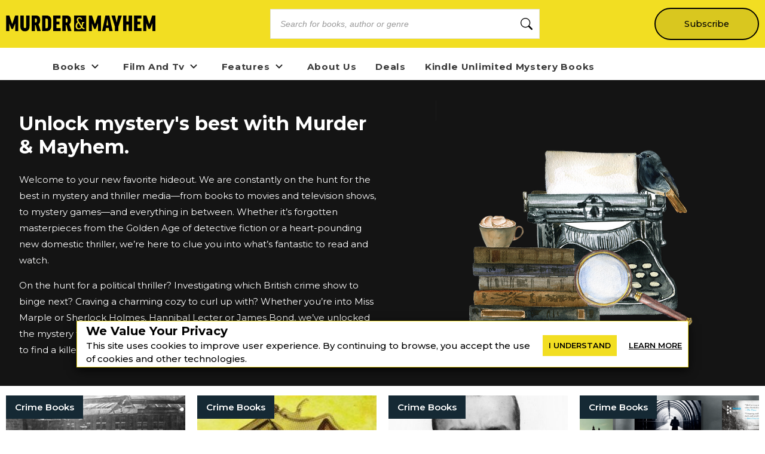

--- FILE ---
content_type: text/html; charset=utf-8
request_url: https://murder-mayhem.com/tags/crime%20books?page=2
body_size: 17880
content:
<!DOCTYPE html><html lang="en" class="__className_db7558" style="--montserrat-font:&#x27;Montserrat&#x27;, &#x27;Montserrat Fallback&#x27;;--lora-font:&#x27;Lora&#x27;, &#x27;Lora Fallback&#x27;;--is-mobile:0;--is-tablet:0;--subscriberCookie:0"><head><meta charSet="utf-8"/><meta name="viewport" content="width=device-width, initial-scale=1, maximum-scale=5"/><link rel="preload" as="image" imageSrcSet="https://orion-uploads.openroadmedia.com/mm_logo.svg?w=256 1x, https://orion-uploads.openroadmedia.com/mm_logo.svg?w=640 2x"/><link rel="preload" as="image" imageSrcSet="https://orion-uploads.openroadmedia.com/icon_fb.png?w=48 1x, https://orion-uploads.openroadmedia.com/icon_fb.png?w=96 2x"/><link rel="preload" as="image" imageSrcSet="https://orion-uploads.openroadmedia.com/icon_x.png?w=48 1x, https://orion-uploads.openroadmedia.com/icon_x.png?w=96 2x"/><link rel="preload" as="image" imageSrcSet="https://orion-uploads.openroadmedia.com/logo.png?w=48 1x, https://orion-uploads.openroadmedia.com/logo.png?w=96 2x"/><link rel="preload" as="image" imageSrcSet="https://orion-uploads.openroadmedia.com/md_703c75b7a88c-mm-feature-img.png?w=640 1x, https://orion-uploads.openroadmedia.com/md_703c75b7a88c-mm-feature-img.png?w=1080 2x"/><link rel="stylesheet" href="https://dlhg59ksjeb0y.cloudfront.net/_next/static/css/88293aebad54da18.css" data-precedence="next"/><link rel="stylesheet" href="https://dlhg59ksjeb0y.cloudfront.net/_next/static/css/1e99853fca50dc8c.css" data-precedence="next"/><link rel="stylesheet" href="https://dlhg59ksjeb0y.cloudfront.net/_next/static/css/af9bd82f46eb3263.css" data-precedence="next"/><link rel="stylesheet" href="https://dlhg59ksjeb0y.cloudfront.net/_next/static/css/98a16f65ca4a58ea.css" data-precedence="next"/><link rel="stylesheet" href="https://dlhg59ksjeb0y.cloudfront.net/_next/static/css/0bd447a767520f01.css" data-precedence="next"/><link rel="stylesheet" href="https://dlhg59ksjeb0y.cloudfront.net/_next/static/css/77dd9a9d0588b51c.css" data-precedence="next"/><link rel="stylesheet" href="https://dlhg59ksjeb0y.cloudfront.net/_next/static/css/a183d0fc991114b8.css" data-precedence="next"/><link rel="stylesheet" href="https://dlhg59ksjeb0y.cloudfront.net/_next/static/css/02b09da863508090.css" data-precedence="next"/><link rel="stylesheet" href="https://dlhg59ksjeb0y.cloudfront.net/_next/static/css/52ff607ff8046d04.css" data-precedence="next"/><link rel="stylesheet" href="https://dlhg59ksjeb0y.cloudfront.net/_next/static/css/cff3ce2de42097bd.css" data-precedence="next"/><link rel="stylesheet" href="https://dlhg59ksjeb0y.cloudfront.net/_next/static/css/e47fc5cf633f3426.css" data-precedence="next"/><link rel="stylesheet" href="https://dlhg59ksjeb0y.cloudfront.net/_next/static/css/1de8822161b03b21.css" data-precedence="next"/><link rel="stylesheet" href="https://dlhg59ksjeb0y.cloudfront.net/_next/static/css/0a121576c0aaeb37.css" data-precedence="next"/><link rel="stylesheet" href="https://dlhg59ksjeb0y.cloudfront.net/_next/static/css/2384d6fd96e157b3.css" data-precedence="next"/><link rel="preload" as="script" fetchPriority="low" href="https://dlhg59ksjeb0y.cloudfront.net/_next/static/chunks/webpack-06ec73fc50fc1c3f.js"/><script src="https://dlhg59ksjeb0y.cloudfront.net/_next/static/chunks/4bd1b696-100b9d70ed4e49c1.js" async=""></script><script src="https://dlhg59ksjeb0y.cloudfront.net/_next/static/chunks/1255-8befde0980f5cba9.js" async=""></script><script src="https://dlhg59ksjeb0y.cloudfront.net/_next/static/chunks/main-app-234525b5e3ddebfb.js" async=""></script><script src="https://dlhg59ksjeb0y.cloudfront.net/_next/static/chunks/8162-dbb17ee9334a8bff.js" async=""></script><script src="https://dlhg59ksjeb0y.cloudfront.net/_next/static/chunks/5239-f3025f95e5ac6333.js" async=""></script><script src="https://dlhg59ksjeb0y.cloudfront.net/_next/static/chunks/2619-04bc32f026a0d946.js" async=""></script><script src="https://dlhg59ksjeb0y.cloudfront.net/_next/static/chunks/6964-3f55a70b82f143af.js" async=""></script><script src="https://dlhg59ksjeb0y.cloudfront.net/_next/static/chunks/258-2676a06fb15091bd.js" async=""></script><script src="https://dlhg59ksjeb0y.cloudfront.net/_next/static/chunks/5663-dc9bf09d23d9e977.js" async=""></script><script src="https://dlhg59ksjeb0y.cloudfront.net/_next/static/chunks/6598-4d949a7e273d7955.js" async=""></script><script src="https://dlhg59ksjeb0y.cloudfront.net/_next/static/chunks/4295-6c11b60f817b9a62.js" async=""></script><script src="https://dlhg59ksjeb0y.cloudfront.net/_next/static/chunks/app/global-error-0b54e6d72e9139a4.js" async=""></script><script src="https://dlhg59ksjeb0y.cloudfront.net/_next/static/chunks/1141-0a33e99ee1032cbe.js" async=""></script><script src="https://dlhg59ksjeb0y.cloudfront.net/_next/static/chunks/6456-2064235e4f1cc674.js" async=""></script><script src="https://dlhg59ksjeb0y.cloudfront.net/_next/static/chunks/6517-32fbe94bb1f1d9c0.js" async=""></script><script src="https://dlhg59ksjeb0y.cloudfront.net/_next/static/chunks/1002-ee8895366343e588.js" async=""></script><script src="https://dlhg59ksjeb0y.cloudfront.net/_next/static/chunks/5821-59be5fc1655c023c.js" async=""></script><script src="https://dlhg59ksjeb0y.cloudfront.net/_next/static/chunks/5268-b5439e6633f70195.js" async=""></script><script src="https://dlhg59ksjeb0y.cloudfront.net/_next/static/chunks/app/(singleColumnLayout)/layout-79541f02dac1306b.js" async=""></script><script src="https://dlhg59ksjeb0y.cloudfront.net/_next/static/chunks/app/(singleColumnLayout)/error-8dac7bd9c6221eba.js" async=""></script><script src="https://dlhg59ksjeb0y.cloudfront.net/_next/static/chunks/2500-03633f2009ebc370.js" async=""></script><script src="https://dlhg59ksjeb0y.cloudfront.net/_next/static/chunks/app/(singleColumnLayout)/not-found-6cad42b1b23b63f9.js" async=""></script><script src="https://dlhg59ksjeb0y.cloudfront.net/_next/static/chunks/app/layout-7ac1744dff0c2198.js" async=""></script><script src="https://dlhg59ksjeb0y.cloudfront.net/_next/static/chunks/app/error-399a30628e53f9ce.js" async=""></script><script type="text/javascript" async="" src="https://ads.blogherads.com/static/blogherads.js"></script><script type="text/javascript" async="" src="https://ads.blogherads.com/bh/41/412/412983/2578488/header.js"></script><script src="https://dlhg59ksjeb0y.cloudfront.net/_next/static/chunks/8372-cb967d0b337022b1.js" async=""></script><script src="https://dlhg59ksjeb0y.cloudfront.net/_next/static/chunks/app/(singleColumnLayout)/tags/%5B...tags%5D/page-3e9dd053aa42688f.js" async=""></script><link rel="preload" href="https://dlhg59ksjeb0y.cloudfront.net/_next/static/chunks/1421.511452327c8d021d.js" as="script" fetchPriority="low"/><link rel="preload" href="https://dlhg59ksjeb0y.cloudfront.net/_next/static/chunks/5573.9f83fb3d39c5d71b.js" as="script" fetchPriority="low"/><meta name="next-size-adjust" content=""/><link rel="icon" type="image/x-icon" sizes="any" href="https://orion-uploads.openroadmedia.com/7-favicon.ico"/><link rel="apple-touch-icon" href="/icons/apple-touch-icon.png"/><link rel="apple-touch-icon" sizes="152x152" href="/icons/apple-touch-icon-152x152.png"/><link rel="apple-touch-icon-precomposed" sizes="152x152" href="/icons/apple-touch-icon-152x152-precomposed.png"/><link rel="dns-prefetch" href="https://orion-uploads.openroadmedia.com"/><title>Crime books</title><meta name="description" content="Unlock mystery&#x27;s best with Murder &amp; Mayhem."/><meta property="og:locale" content="en_US"/><meta property="og:type" content="Website"/><meta property="og:title" content="crime books"/><meta property="og:description" content="Unlock mystery&#x27;s best with Murder &amp; Mayhem."/><meta property="og:url" content="https://murder-mayhem.com/tags/crime%20books?page=2"/><meta property="og:site_name" content="Murder &amp; Mayhem"/><meta property="og:image" content=""/><meta property="og:image:width" content="400"/><meta property="twitter:card" content="summary_large_image"/><meta property="twitter:description" content="Unlock mystery&#x27;s best with Murder &amp; Mayhem."/><meta property="twitter:title" content="crime books"/><meta property="twitter:image" content=""/><meta name="robots" content="noindex"/><link rel="prev" href="https://murder-mayhem.com/tags/crime%20books?page=1"/><link rel="canonical" href="https://murder-mayhem.com/tags/crime%20books"/><link rel="stylesheet" href="https://cdnjs.cloudflare.com/ajax/libs/font-awesome/6.7.2/css/all.min.css" integrity="sha512-Evv84Mr4kqVGRNSgIGL/F/aIDqQb7xQ2vcrdIwxfjThSH8CSR7PBEakCr51Ck+w+/U6swU2Im1vVX0SVk9ABhg==" crossorigin="anonymous" referrerPolicy="no-referrer"/><script type="text/javascript">
          var blogherads = blogherads || {};
          blogherads.adq = blogherads.adq || [];
          blogherads.adq.push(function() {
            blogherads.disableAutoSlot('frame1')
          })
      </script><script type="text/javascript">
          var blogherads = blogherads || {};
          blogherads.adq = blogherads.adq || [];
          blogherads.adq.push('frame2');
        </script><script src="https://dlhg59ksjeb0y.cloudfront.net/_next/static/chunks/polyfills-42372ed130431b0a.js" noModule=""></script></head><body style="margin:0;padding:0;box-sizing:border-box"><div hidden=""><!--$--><!--/$--></div><style>
          @media (min-width: 712px) and (max-width: 712px) {
            .search {
              display: none;
            }
          }
        </style><nav class="Header_headerSection__RQeYw Header_headerSectionPadding__tauaE Header_headerSectionBlackColor__DEqAx Header_headerSectionOrder1__WTAXQ Header_headerSectionBlackColorError__4nvTr Header_headerSectionHeight0__DbaME Header_headerSectionDBlock__UabIP false navbar navbar-expand-lg" style="background:#F2DE22;color:#000"><div class="container-fluid"><ul class="Header_menu__UYmdC Header_menuBlackColor__8Iti1"><li class="Header_logo__1FRrW logo"><a href="/"><img alt="Murder &amp; Mayhem" title="Murder &amp; Mayhem" loading="eager" width="250" height="30" decoding="async" data-nimg="1" class="" style="color:transparent" srcSet="https://orion-uploads.openroadmedia.com/mm_logo.svg?w=256 1x, https://orion-uploads.openroadmedia.com/mm_logo.svg?w=640 2x" src="https://orion-uploads.openroadmedia.com/mm_logo.svg?w=640"/></a></li><li class="Header_search__m3eU6 search"><div class="button-group"><div class="AlgoliaSearch_searchbox__fY7qP  "><div class="AlgoliaSearch_inputWrapper__zcxmI"><input class="AlgoliaSearch_searchinput__e0I4K" placeholder="Search for books, author or genre" value=""/><svg class="AlgoliaSearch_searchIcon__em5Fz" xmlns="http://www.w3.org/2000/svg" width="20" height="20" fill="currentColor" viewBox="0 0 16 16"><path d="M11.742 10.344a6.5 6.5 0 1 0-1.397 1.398h-.001c.03.04.062.078.098.115l3.85 3.85a1 1 0 0 0 1.415-1.414l-3.85-3.85a1.007 1.007 0 0 0-.115-.1zM12 6.5a5.5 5.5 0 1 1-11 0 5.5 5.5 0 0 1 11 0z"></path></svg></div></div></div></li><li class="Header_subscribe__TFZZh"><a href="/newsletters">Subscribe</a></li></ul></div></nav><div style="padding-top:5.5rem;list-style:none;margin:auto 1.5rem"></div><ul class="ContentHeader_menuList__FDnU_"><li class="nav-item dropdown-toggle" style="position:relative"><div class="ContentHeader_dropdownLinkContainer__kZQjp"><a class="ContentHeader_parentLink__JFSih" href="/category/books"><span>Books</span></a><span class="ContentHeader_dropdownToggle__OXmYu"><svg width="22" height="22" viewBox="0 0 22 22" fill="none" xmlns="http://www.w3.org/2000/svg" class="ContentHeader_chevron-icon__Qs7SH" style="transition:transform 0.2s;transform:rotate(0deg)"><path d="M6.5 9L11 13.5L15.5 9" stroke="#222" stroke-width="2" stroke-linecap="round" stroke-linejoin="round"></path></svg></span></div><ul class="ContentHeader_subMenu__UmI9X ContentHeader_dropdown-submenu__CNwIt sub-menu" style="display:none"><li class="sub-item item-dd " style="position:static"><a href="/tags/Cozy%20Mystery"><span>Cozy Mystery</span></a></li><li class="sub-item item-dd " style="position:static"><a href="/tags/classic%20mysteries"><span>classic mysteries</span></a></li><li class="sub-item item-dd " style="position:static"><a href="/tags/Hard-Boiled%20Mysteries"><span>Hard-Boiled Mysteries</span></a></li><li class="sub-item item-dd " style="position:static"><a href="/tags/Romantic%20Thrillers"><span>Romantic Thrillers</span></a></li><li class="sub-item item-dd " style="position:static"><a href="/tags/Domestic%20Thrillers"><span>Domestic Thrillers</span></a></li><li class="sub-item item-dd " style="position:static"><a href="/tags/Psychological%20Thrillers"><span>Psychological Thrillers</span></a></li><li class="sub-item item-dd " style="position:static"><a href="https://murder-mayhem.com/young-readers" rel="noopener noreferrer"><span>Young Readers</span></a></li></ul></li><li class="nav-item dropdown-toggle" style="position:relative"><div class="ContentHeader_dropdownLinkContainer__kZQjp"><a class="ContentHeader_parentLink__JFSih" href="/category/film-and-tv"><span>Film And Tv</span></a><span class="ContentHeader_dropdownToggle__OXmYu"><svg width="22" height="22" viewBox="0 0 22 22" fill="none" xmlns="http://www.w3.org/2000/svg" class="ContentHeader_chevron-icon__Qs7SH" style="transition:transform 0.2s;transform:rotate(0deg)"><path d="M6.5 9L11 13.5L15.5 9" stroke="#222" stroke-width="2" stroke-linecap="round" stroke-linejoin="round"></path></svg></span></div><ul class="ContentHeader_subMenu__UmI9X ContentHeader_dropdown-submenu__CNwIt sub-menu" style="display:none"><li class="sub-item item-dd " style="position:static"><a href="/tags/mystery%20movies"><span>mystery movies</span></a></li><li class="sub-item item-dd " style="position:static"><a href="/tags/Crime%20dramas"><span>Crime dramas</span></a></li><li class="sub-item item-dd " style="position:static"><a href="/tags/International%20Mystery%20Movies%20&amp;%20TV"><span>International Mystery Movies &amp; TV</span></a></li></ul></li><li class="nav-item dropdown-toggle" style="position:relative"><div class="ContentHeader_dropdownLinkContainer__kZQjp"><a class="ContentHeader_parentLink__JFSih" href="/category/features"><span>Features</span></a><span class="ContentHeader_dropdownToggle__OXmYu"><svg width="22" height="22" viewBox="0 0 22 22" fill="none" xmlns="http://www.w3.org/2000/svg" class="ContentHeader_chevron-icon__Qs7SH" style="transition:transform 0.2s;transform:rotate(0deg)"><path d="M6.5 9L11 13.5L15.5 9" stroke="#222" stroke-width="2" stroke-linecap="round" stroke-linejoin="round"></path></svg></span></div><ul class="ContentHeader_subMenu__UmI9X ContentHeader_dropdown-submenu__CNwIt sub-menu" style="display:none"><li class="sub-item item-dd " style="position:static"><a href="/tags/Interview"><span>Interview</span></a></li></ul></li><li class="nav-item" style="position:static"><a href="/about-us"><span>About Us</span></a></li><li class="nav-item" style="position:static"><a href="/deals/mystery-ebook-deals"><span>Deals</span></a></li><li class="nav-item" style="position:static"><a href="https://murder-mayhem.com/deals/best-kindle-unlimited-mystery-books"><span>Kindle Unlimited Mystery Books</span></a></li></ul><div class="SingleColumnLayout_container_singleColumn__bQ4zD container_singleColumn"><div style="--TagsPageReadMoreButtonColor:#F2DE22;--TagsPageReadMoreButtonTextColor:#000;--TagsPageTextColor:#fff;--TagsPageBackGroundColor:#141414"><div class="Tags_bannerContainer__1Vu7J"><div class="Tags_bannerContainerContent__qTfD9"><div><h1>Unlock mystery's best with Murder &amp; Mayhem.</h1><p>Welcome to your new favorite hideout. We are constantly on the hunt for the best in mystery and thriller media—from books to movies and television shows, to mystery games—and everything in between. Whether it’s forgotten masterpieces from the Golden Age of detective fiction or a heart-pounding new domestic thriller, we’re here to clue you into what’s fantastic to read and watch.</p><p>On the hunt for a political thriller? Investigating which British crime show to binge next? Craving a charming cozy to curl up with? Whether you’re into Miss Marple or Sherlock Holmes, Hannibal Lecter or James Bond, we’ve unlocked the mystery for you. All you’ve got to do is peruse the stories below—you’re sure to find a killer lead.</p></div></div><img alt="703c75b7a88c-mm-feature-img.png" title="703c75b7a88c-mm-feature-img.png" loading="eager" width="430" height="444" decoding="async" data-nimg="1" class="Tags_bannerContainerImage__IGkdY " style="color:transparent" srcSet="https://orion-uploads.openroadmedia.com/md_703c75b7a88c-mm-feature-img.png?w=640 1x, https://orion-uploads.openroadmedia.com/md_703c75b7a88c-mm-feature-img.png?w=1080 2x" src="https://orion-uploads.openroadmedia.com/md_703c75b7a88c-mm-feature-img.png?w=1080"/></div><div class="tagsSection"><div class="cardSection"><div class="  "><div class="Tags_postCardContainer__yWds_"><div class="VCard_v-card__LnYvn undefined contentCard VCard_contentCard__yrA7D"><div class="VCard_image__GAiZj undefined"><a href="/alan-parks-crime-fiction"><p class="VCard_tagLink__Z6plA VCard_categoryOther__wadMG undefined"><span class="category">Crime Books</span></p><img alt="The Crime Fiction Books of Alan Parks" title="The Crime Fiction Books of Alan Parks" loading="lazy" width="320" height="190" decoding="async" data-nimg="1" class="v-card-img-top contentCard  NextImage_contentCard__QmBE2" style="color:transparent" srcSet="https://orion-uploads.openroadmedia.com/md_ae216f5e44d1-fs-1.jpg?w=384 1x, https://orion-uploads.openroadmedia.com/md_ae216f5e44d1-fs-1.jpg?w=640 2x" src="https://orion-uploads.openroadmedia.com/md_ae216f5e44d1-fs-1.jpg?w=640"/></a></div><div class="undefined VCard_content__om73k"><a href="/alan-parks-crime-fiction"><h3 title="The Crime Fiction Books of Alan Parks"><span>The Crime Fiction Books of Alan Parks</span></h3></a><p><span>Gritty works of Tartan noir set in the 70s.</span></p><div><p class="VCard_author___TPb8 undefined"><span>By </span><span><a href="/author/Orrin%20Grey"><span class="VCard_cAuthorName__LhjPs undefined">Orrin Grey</span></a></span></p></div></div></div><div class="VCard_v-card__LnYvn undefined contentCard VCard_contentCard__yrA7D"><div class="VCard_image__GAiZj undefined"><a href="/la-morse"><p class="VCard_tagLink__Z6plA VCard_categoryOther__wadMG undefined"><span class="category">Crime Books</span></p><img alt="The Eccentric Life and Career of L. A. Morse" title="The Eccentric Life and Career of L. A. Morse" loading="lazy" width="320" height="190" decoding="async" data-nimg="1" class="v-card-img-top contentCard  NextImage_contentCard__QmBE2" style="color:transparent" srcSet="https://orion-uploads.openroadmedia.com/md_19c5b9a3d2c0-morse-feat.jpg?w=384 1x, https://orion-uploads.openroadmedia.com/md_19c5b9a3d2c0-morse-feat.jpg?w=640 2x" src="https://orion-uploads.openroadmedia.com/md_19c5b9a3d2c0-morse-feat.jpg?w=640"/></a></div><div class="undefined VCard_content__om73k"><a href="/la-morse"><h3 title="The Eccentric Life and Career of L. A. Morse"><span>The Eccentric Life and Career of L. A. Morse</span></h3></a><p><span>A peculiar writer of gritty fiction.</span></p><div><p class="VCard_author___TPb8 undefined"><span>By </span><span><a href="/author/Orrin%20Grey"><span class="VCard_cAuthorName__LhjPs undefined">Orrin Grey</span></a></span></p></div></div></div><div class="VCard_v-card__LnYvn undefined contentCard VCard_contentCard__yrA7D"><div class="VCard_image__GAiZj undefined"><a href="/albert-nussbaum"><p class="VCard_tagLink__Z6plA VCard_categoryOther__wadMG undefined"><span class="category">Crime Books</span></p><img alt="How Albert Nussbaum Went From Criminal To Crime Writer" title="How Albert Nussbaum Went From Criminal To Crime Writer" loading="lazy" width="320" height="190" decoding="async" data-nimg="1" class="v-card-img-top contentCard  NextImage_contentCard__QmBE2" style="color:transparent" srcSet="https://orion-uploads.openroadmedia.com/md_4903cdcd97cf-albert-feat.jpg?w=384 1x, https://orion-uploads.openroadmedia.com/md_4903cdcd97cf-albert-feat.jpg?w=640 2x" src="https://orion-uploads.openroadmedia.com/md_4903cdcd97cf-albert-feat.jpg?w=640"/></a></div><div class="undefined VCard_content__om73k"><a href="/albert-nussbaum"><h3 title="How Albert Nussbaum Went From Criminal To Crime Writer"><span>How Albert Nussbaum Went From Criminal To Crime Writer</span></h3></a><p><span>The importance of one author's friendship.</span></p><div><p class="VCard_author___TPb8 undefined"><span>By </span><span><a href="/author/Orrin%20Grey"><span class="VCard_cAuthorName__LhjPs undefined">Orrin Grey</span></a></span></p></div></div></div><div class="VCard_v-card__LnYvn undefined contentCard VCard_contentCard__yrA7D"><div class="VCard_image__GAiZj undefined"><a href="/alan-parks-interview-2021"><p class="VCard_tagLink__Z6plA VCard_categoryOther__wadMG undefined"><span class="category">Crime Books</span></p><img alt="An Interview With Glasgow Crime Fiction Writer Alan Parks " title="An Interview With Glasgow Crime Fiction Writer Alan Parks " loading="lazy" width="320" height="190" decoding="async" data-nimg="1" class="v-card-img-top contentCard  NextImage_contentCard__QmBE2" style="color:transparent" srcSet="https://orion-uploads.openroadmedia.com/md_1d6217beff89-7.png?w=384 1x, https://orion-uploads.openroadmedia.com/md_1d6217beff89-7.png?w=640 2x" src="https://orion-uploads.openroadmedia.com/md_1d6217beff89-7.png?w=640"/></a></div><div class="undefined VCard_content__om73k"><a href="/alan-parks-interview-2021"><h3 title="An Interview With Glasgow Crime Fiction Writer Alan Parks "><span>An Interview With Glasgow Crime Fiction Writer Alan Parks </span></h3></a><p><span>Spring will see a couple new things from the celebrated author. </span></p><div><p class="VCard_author___TPb8 undefined"><span>By </span><span><a href="/author/Kelly%20McClure"><span class="VCard_cAuthorName__LhjPs undefined">Kelly McClure</span></a></span></p></div></div></div><div class="VCard_v-card__LnYvn undefined contentCard VCard_contentCard__yrA7D"><div class="VCard_image__GAiZj undefined"><a href="/tana-french-books"><p class="VCard_tagLink__Z6plA VCard_categoryOther__wadMG undefined"><span class="category">Tana French</span></p><img alt="The Best Tana French Books for Every Kind of Suspense Addict" title="The Best Tana French Books for Every Kind of Suspense Addict" loading="lazy" width="320" height="190" decoding="async" data-nimg="1" class="v-card-img-top contentCard  NextImage_contentCard__QmBE2" style="color:transparent" srcSet="https://orion-uploads.openroadmedia.com/md_7fcdafbdc673-tana-french-books_featured.jpg?w=384 1x, https://orion-uploads.openroadmedia.com/md_7fcdafbdc673-tana-french-books_featured.jpg?w=640 2x" src="https://orion-uploads.openroadmedia.com/md_7fcdafbdc673-tana-french-books_featured.jpg?w=640"/></a></div><div class="undefined VCard_content__om73k"><a href="/tana-french-books"><h3 title="The Best Tana French Books for Every Kind of Suspense Addict"><span>The Best Tana French Books for Every Kind of Suspense Addict</span></h3></a><p><span>Take on a thrilling case from the First Lady of Irish Crime. </span></p><div><p class="VCard_author___TPb8 undefined"><span>By </span><span><a href="/author/Jessica%20Ferri"><span class="VCard_cAuthorName__LhjPs undefined">Jessica Ferri</span></a></span></p></div></div></div><div class="VCard_v-card__LnYvn undefined contentCard VCard_contentCard__yrA7D"><div class="VCard_image__GAiZj undefined"><a href="/death-wish-brian-garfield"><p class="VCard_tagLink__Z6plA VCard_categoryOther__wadMG undefined"><span class="category">Crime Books</span></p><img alt="Murder &amp;amp; Mayhem Pick: Death Wish, by Brian Garfield" title="Murder &amp;amp; Mayhem Pick: Death Wish, by Brian Garfield" loading="lazy" width="320" height="190" decoding="async" data-nimg="1" class="v-card-img-top contentCard  NextImage_contentCard__QmBE2" style="color:transparent" srcSet="https://orion-uploads.openroadmedia.com/md_13b6f46ff327-deathwishbriangarfield_feature2.jpg?w=384 1x, https://orion-uploads.openroadmedia.com/md_13b6f46ff327-deathwishbriangarfield_feature2.jpg?w=640 2x" src="https://orion-uploads.openroadmedia.com/md_13b6f46ff327-deathwishbriangarfield_feature2.jpg?w=640"/></a></div><div class="undefined VCard_content__om73k"><a href="/death-wish-brian-garfield"><h3 title="Murder &amp;amp; Mayhem Pick: Death Wish, by Brian Garfield"><span>Murder &amp; Mayhem Pick: <em>Death Wish</em>, by Brian Garfield</span></h3></a><p><span>There's so much more to Garfield's original crime thriller than what you see on the big screen.</span></p><div><p class="VCard_author___TPb8 undefined"><span>By </span><span><a href="/author/Rob%20Hart"><span class="VCard_cAuthorName__LhjPs undefined">Rob Hart</span></a></span></p></div></div></div><div class="VCard_v-card__LnYvn undefined contentCard VCard_contentCard__yrA7D"><div class="VCard_image__GAiZj undefined"><a href="/break-on-through-8-prison-escape-stories"><p class="VCard_tagLink__Z6plA VCard_categoryOther__wadMG undefined"><span class="category">Special Report</span></p><img alt="Break on Through: 8 Prison Escape Stories
" title="Break on Through: 8 Prison Escape Stories
" loading="lazy" width="320" height="190" decoding="async" data-nimg="1" class="v-card-img-top contentCard  NextImage_contentCard__QmBE2" style="color:transparent" srcSet="https://orion-uploads.openroadmedia.com/md_6415c3d27d2c-prisonescapestories_featured.jpg?w=384 1x, https://orion-uploads.openroadmedia.com/md_6415c3d27d2c-prisonescapestories_featured.jpg?w=640 2x" src="https://orion-uploads.openroadmedia.com/md_6415c3d27d2c-prisonescapestories_featured.jpg?w=640"/></a></div><div class="undefined VCard_content__om73k"><a href="/break-on-through-8-prison-escape-stories"><h3 title="Break on Through: 8 Prison Escape Stories
"><span>Break on Through: 8 Prison Escape Stories
</span></h3></a><p><span>You'll never feel safe again.
</span></p><div><p class="VCard_author___TPb8 undefined"><span>By </span><span><a href="/author/Grace%20Srinivasiah"><span class="VCard_cAuthorName__LhjPs undefined">Grace Srinivasiah</span></a></span></p></div></div></div></div><div class="Pagination_pagination__c7olK"><div class="Pagination_paginationWithoutText__y1Bh4"> </div><div><ul><li><a href="/tags/crime%20books?page=1">&lt;</a></li><li><a href="/tags/crime%20books?page=1">1</a></li><li class="Pagination_currentPage__Ol4TJ">2</li></ul></div></div></div></div></div></div><!--$--><!--/$--></div><div class="Footer_footerParent__STrWB" style="font-family:&#x27;Montserrat&#x27;, &#x27;Montserrat Fallback&#x27;"><div class="Footer_copyRightDiv__OV_fq"><div class="Footer_copyRight__8dssG"><div class="Footer_Cpart1___4mh3"><h2 class="Footer_footHead__uDEqe plain">Get our most mysterious stories and thrilling book deals delivered to your inbox.</h2></div><div class="Footer_Cpart2__g4AcO"><div class=" NewsletterV2_groupButton__C_x0m footerNewsletter groupButton row"><div class="formGroup undefined"><div class="NewsletterV2_newLetterContainer__pa7H_ newLetterContainer newsletter_with_image_container undefined"><div class="NewsletterV2_inputBox__qTXPx inputBox newsletter_with_image_inputBox undefined"><div class="jsx-633286432 footerNewsletter groupButton newOne TextBox_textBox__h_uIS textBox"><div class="jsx-633286432 TextBox_input-group__EoBYx"><input type="text" placeholder="enter your email" maxLength="10000" class="jsx-633286432 footerNewsletter groupButton newOne Footer_desktopInputHeight__NlgS_" name="newsletterEmail" value=""/></div></div></div><div class="NewsletterV2_buttonBox__YvaHs buttonBox undefined "><div class="button-wrapper"><span><button class="Button_buttonClass__VpFi5 undefined  undefined NewsletterV2_groupButton__C_x0m undefined footerNewsletter undefined groupButton Button_newOne__T6c8Q newOne Button_plusFont__0vn_H plusFont Footer_buttonBoxDestopBtn__QHcX0" style="background-color:#2C68B0">Subscribe</button></span></div></div></div><div class="ContentCategory_newsLFooter__JyJVW newsLFooter"><div class="NewsletterV2_checkBox__PuTwm"><div><div class="NewsletterFooter"><div class="NFLabel"><label class="labelBox checked undefined"><input type="checkbox" class="undefined checkbox" checked="" value="Yes! I also want to get Early Bird Books newsletter featuring book deals, recommendations, and giveaways."/><span class="checkbokCheckBefore "></span><span class="checkbokCheckAfter"></span><span class="NLText">Yes! I also want to get Early Bird Books newsletter featuring book deals, recommendations, and giveaways.</span></label></div></div><style>
          .newsletter-card-checkbox {
            display:none;
          }
          .newsletter-card-checkbox .NLText {
            padding:0;
            position:relative;
          }
          .checkbox {
            padding: 0;
            height: initial;
            width: initial;
            margin-bottom: 0;
            cursor: pointer;
          }
          .labelBox, .NewsletterFooter{
            position: relative;
            cursor: pointer;
            font-size: 14px;
          }
          .NLText{padding-left: 15px;}
          .labelBox{display: flex;}
          .labelBox .checkbokCheckBefore {
            background-color: #fff;
            border: 2px solid #0079bf;
            padding: 8px;
            display: inline-block;
            position: relative;
            vertical-align: middle;
            cursor: pointer;
            margin-right: 0px;
            top: -2px;
            height: 16px;
            width: 16px;
          }
          .labelBox .checkbokCheckAfter {
            position: absolute;
            top: 1px;
            left: 7px;
            width: 6px;
            height: 11px;
            border: solid #0079bf;
            border-width: 0 2px 2px 0;
            transform: rotate(45deg);
            display: none;
          }
          .labelBox input {
            -webkit-appearance: none;
          }
          .labelBox input:checked ~ .checkbokCheckAfter {
            display: block;
          }
          .labelBox input:focus {
            outline:none;
          }          
          .feedbackCheck .NFLabel { left: 50%; }
          .feedbackCheck .NLText{ display: none; }

          @media (max-width: 575px){
            .NewsletterFooter p {
              font-size: 12px;
            }
          }
        </style></div></div></div></div></div></div></div></div><div class="Footer_footerDiv__OZ9WP"><div class="Footer_footer__UaG1g"><div class="Footer_part1__MIcTS"><h3 class="Footer_siteName__cLGOy">Follow Us</h3><div class="mobLayout"><ul class="Footer_inlineList__C1Ha_"><li class="Footer_inlineItem__aUkd3"><a target="_blank" rel="noopener noreferrer" class="list-inline-link" href="https://www.facebook.com/mrdrmyhm"><img alt="Facebook" title="Facebook" loading="eager" width="33" height="33" decoding="async" data-nimg="1" class="" style="color:transparent" srcSet="https://orion-uploads.openroadmedia.com/icon_fb.png?w=48 1x, https://orion-uploads.openroadmedia.com/icon_fb.png?w=96 2x" src="https://orion-uploads.openroadmedia.com/icon_fb.png?w=96"/></a></li><li class="Footer_inlineItem__aUkd3"><a target="_blank" rel="noopener noreferrer" class="list-inline-link" href="https://x.com/murder_n_mayhem"><img alt="Twitter" title="Twitter" loading="eager" width="33" height="33" decoding="async" data-nimg="1" class="" style="color:transparent" srcSet="https://orion-uploads.openroadmedia.com/icon_x.png?w=48 1x, https://orion-uploads.openroadmedia.com/icon_x.png?w=96 2x" src="https://orion-uploads.openroadmedia.com/icon_x.png?w=96"/></a></li></ul></div></div><div class="Footer_part2__ZGtBT"><h4>More from<span class="Footer_headImage__uqj73"><img alt="OR/M" title="OR/M" loading="eager" width="35" height="14" decoding="async" data-nimg="1" class="orm-img " style="color:transparent;height:auto;width:auto" srcSet="https://orion-uploads.openroadmedia.com/logo.png?w=48 1x, https://orion-uploads.openroadmedia.com/logo.png?w=96 2x" src="https://orion-uploads.openroadmedia.com/logo.png?w=96"/></span></h4><div class="Footer_list__nA1sk"><a href="https://alovesotrue.com" rel="noopener noreferrer" target="_blank">A LOVE SO TRUE</a></div><div class="Footer_list__nA1sk"><a href="https://explorethearchive.com" rel="noopener noreferrer" target="_blank">THE ARCHIVE</a></div><div class="Footer_list__nA1sk"><a href="https://earlybirdbooks.com" rel="noopener noreferrer" target="_blank">EARLY BIRD BOOKS</a></div><div class="Footer_list__nA1sk"><a href="https://the-line-up.com" rel="noopener noreferrer" target="_blank">THE LINEUP</a></div><div class="Footer_list__nA1sk"><a href="https://theportalist.com" rel="noopener noreferrer" target="_blank">THE PORTALIST</a></div><div class="Footer_list__nA1sk"><a href="https://openroadmedia.com" rel="noopener noreferrer" target="_blank">OPEN ROAD MEDIA CATALOG</a></div></div><div class="Footer_part3__cnrFi"><h4>Corporate</h4><div class="Footer_list__nA1sk"><a href="mailto:partnerships@openroadmedia.com">Advertise with Us</a></div><div class="Footer_list__nA1sk"><a href="/terms-of-use">Terms of Use</a></div><div class="Footer_list__nA1sk"><a href="/privacy-policy">Privacy Policy</a></div><div class="Footer_list__nA1sk"><a href="https://openroadintegratedmedia.com/">OR/M</a></div></div><div><h4>© <!-- -->2026<!-- --> <!-- -->OPEN ROAD MEDIA</h4><ul class="Footer_inlineList__C1Ha_"><li class="Footer_inlineItem__aUkd3"><a class="list-inline-link Footer_footerInfo__kOytv">We are a participant in the Amazon Services LLC Associates Program, an affiliate advertising program designed to provide a means for us to earn fees by linking to Amazon.com and affiliated sites.</a></li></ul></div></div></div></div><div style="height:40px;display:none;justify-content:flex-end" class="jsx-783990362 scrollTop"><span class="jsx-783990362 chevron top">Back to Top</span></div><script src="https://dlhg59ksjeb0y.cloudfront.net/_next/static/chunks/webpack-06ec73fc50fc1c3f.js" id="_R_" async=""></script><script>(self.__next_f=self.__next_f||[]).push([0])</script><script>self.__next_f.push([1,"1:\"$Sreact.fragment\"\n4:I[9766,[],\"\"]\n5:I[98924,[],\"\"]\n7:I[24431,[],\"OutletBoundary\"]\n9:I[15278,[],\"AsyncMetadataOutlet\"]\nb:I[24431,[],\"ViewportBoundary\"]\nd:I[24431,[],\"MetadataBoundary\"]\ne:\"$Sreact.suspense\"\n10:I[55193,[\"8162\",\"static/chunks/8162-dbb17ee9334a8bff.js\",\"5239\",\"static/chunks/5239-f3025f95e5ac6333.js\",\"2619\",\"static/chunks/2619-04bc32f026a0d946.js\",\"6964\",\"static/chunks/6964-3f55a70b82f143af.js\",\"258\",\"static/chunks/258-2676a06fb15091bd.js\",\"5663\",\"static/chunks/5663-dc9bf09d23d9e977.js\",\"6598\",\"static/chunks/6598-4d949a7e273d7955.js\",\"4295\",\"static/chunks/4295-6c11b60f817b9a62.js\",\"4219\",\"static/chunks/app/global-error-0b54e6d72e9139a4.js\"],\"default\"]\n"])</script><script>self.__next_f.push([1,"12:I[39915,[\"8162\",\"static/chunks/8162-dbb17ee9334a8bff.js\",\"5239\",\"static/chunks/5239-f3025f95e5ac6333.js\",\"2619\",\"static/chunks/2619-04bc32f026a0d946.js\",\"1141\",\"static/chunks/1141-0a33e99ee1032cbe.js\",\"6456\",\"static/chunks/6456-2064235e4f1cc674.js\",\"6964\",\"static/chunks/6964-3f55a70b82f143af.js\",\"258\",\"static/chunks/258-2676a06fb15091bd.js\",\"6517\",\"static/chunks/6517-32fbe94bb1f1d9c0.js\",\"1002\",\"static/chunks/1002-ee8895366343e588.js\",\"5663\",\"static/chunks/5663-dc9bf09d23d9e977.js\",\"6598\",\"static/chunks/6598-4d949a7e273d7955.js\",\"5821\",\"static/chunks/5821-59be5fc1655c023c.js\",\"5268\",\"static/chunks/5268-b5439e6633f70195.js\",\"9107\",\"static/chunks/app/(singleColumnLayout)/layout-79541f02dac1306b.js\"],\"default\"]\n"])</script><script>self.__next_f.push([1,"13:I[50835,[\"8162\",\"static/chunks/8162-dbb17ee9334a8bff.js\",\"5239\",\"static/chunks/5239-f3025f95e5ac6333.js\",\"2619\",\"static/chunks/2619-04bc32f026a0d946.js\",\"6964\",\"static/chunks/6964-3f55a70b82f143af.js\",\"258\",\"static/chunks/258-2676a06fb15091bd.js\",\"5663\",\"static/chunks/5663-dc9bf09d23d9e977.js\",\"6598\",\"static/chunks/6598-4d949a7e273d7955.js\",\"4295\",\"static/chunks/4295-6c11b60f817b9a62.js\",\"3289\",\"static/chunks/app/(singleColumnLayout)/error-8dac7bd9c6221eba.js\"],\"default\"]\n14:I[15683,[\"8162\",\"static/chunks/8162-dbb17ee9334a8bff.js\",\"5239\",\"static/chunks/5239-f3025f95e5ac6333.js\",\"2619\",\"static/chunks/2619-04bc32f026a0d946.js\",\"6964\",\"static/chunks/6964-3f55a70b82f143af.js\",\"258\",\"static/chunks/258-2676a06fb15091bd.js\",\"5663\",\"static/chunks/5663-dc9bf09d23d9e977.js\",\"6598\",\"static/chunks/6598-4d949a7e273d7955.js\",\"2500\",\"static/chunks/2500-03633f2009ebc370.js\",\"4607\",\"static/chunks/app/(singleColumnLayout)/not-found-6cad42b1b23b63f9.js\"],\"default\"]\n:HL[\"https://dlhg59ksjeb0y.cloudfront.net/_next/static/media/0d93aa9556af6970-s.p.woff2\",\"font\",{\"crossOrigin\":\"\",\"type\":\"font/woff2\"}]\n:HL[\"https://dlhg59ksjeb0y.cloudfront.net/_next/static/media/110cbef534704ef8-s.p.woff2\",\"font\",{\"crossOrigin\":\"\",\"type\":\"font/woff2\"}]\n:HL[\"https://dlhg59ksjeb0y.cloudfront.net/_next/static/media/1f173e5e25f3efee-s.p.woff2\",\"font\",{\"crossOrigin\":\"\",\"type\":\"font/woff2\"}]\n:HL[\"https://dlhg59ksjeb0y.cloudfront.net/_next/static/media/2fb5d94d8dca0cc5-s.p.woff2\",\"font\",{\"crossOrigin\":\"\",\"type\":\"font/woff2\"}]\n:HL[\"https://dlhg59ksjeb0y.cloudfront.net/_next/static/media/5c0c2bcbaa4149ca-s.p.woff2\",\"font\",{\"crossOrigin\":\"\",\"type\":\"font/woff2\"}]\n:HL[\"https://dlhg59ksjeb0y.cloudfront.net/_next/static/media/904be59b21bd51cb-s.p.woff2\",\"font\",{\"crossOrigin\":\"\",\"type\":\"font/woff2\"}]\n:HL[\"https://dlhg59ksjeb0y.cloudfront.net/_next/static/css/88293aebad54da18.css\",\"style\"]\n:HL[\"https://dlhg59ksjeb0y.cloudfront.net/_next/static/css/1e99853fca50dc8c.css\",\"style\"]\n:HL[\"https://dlhg59ksjeb0y.cloudfront.net/_next/static/css/af9bd82f46eb3263.css\",\"style\""])</script><script>self.__next_f.push([1,"]\n:HL[\"https://dlhg59ksjeb0y.cloudfront.net/_next/static/css/98a16f65ca4a58ea.css\",\"style\"]\n:HL[\"https://dlhg59ksjeb0y.cloudfront.net/_next/static/css/0bd447a767520f01.css\",\"style\"]\n:HL[\"https://dlhg59ksjeb0y.cloudfront.net/_next/static/css/77dd9a9d0588b51c.css\",\"style\"]\n:HL[\"https://dlhg59ksjeb0y.cloudfront.net/_next/static/css/a183d0fc991114b8.css\",\"style\"]\n:HL[\"https://dlhg59ksjeb0y.cloudfront.net/_next/static/css/02b09da863508090.css\",\"style\"]\n:HL[\"https://dlhg59ksjeb0y.cloudfront.net/_next/static/css/52ff607ff8046d04.css\",\"style\"]\n:HL[\"https://dlhg59ksjeb0y.cloudfront.net/_next/static/css/cff3ce2de42097bd.css\",\"style\"]\n:HL[\"https://dlhg59ksjeb0y.cloudfront.net/_next/static/css/e47fc5cf633f3426.css\",\"style\"]\n:HL[\"https://dlhg59ksjeb0y.cloudfront.net/_next/static/css/1de8822161b03b21.css\",\"style\"]\n:HL[\"https://dlhg59ksjeb0y.cloudfront.net/_next/static/css/0a121576c0aaeb37.css\",\"style\"]\n:HL[\"https://dlhg59ksjeb0y.cloudfront.net/_next/static/css/2384d6fd96e157b3.css\",\"style\"]\n"])</script><script>self.__next_f.push([1,"0:{\"P\":null,\"b\":\"Kal7rVB3uqH1fufW3-p1O\",\"p\":\"https://dlhg59ksjeb0y.cloudfront.net\",\"c\":[\"\",\"tags\",\"crime%20books?page=2\"],\"i\":false,\"f\":[[[\"\",{\"children\":[\"(singleColumnLayout)\",{\"children\":[\"tags\",{\"children\":[[\"tags\",\"crime%20books\",\"c\"],{\"children\":[\"__PAGE__?{\\\"page\\\":\\\"2\\\"}\",{}]}]}]}]},\"$undefined\",\"$undefined\",true],[\"\",[\"$\",\"$1\",\"c\",{\"children\":[[[\"$\",\"link\",\"0\",{\"rel\":\"stylesheet\",\"href\":\"https://dlhg59ksjeb0y.cloudfront.net/_next/static/css/88293aebad54da18.css\",\"precedence\":\"next\",\"crossOrigin\":\"$undefined\",\"nonce\":\"$undefined\"}],[\"$\",\"link\",\"1\",{\"rel\":\"stylesheet\",\"href\":\"https://dlhg59ksjeb0y.cloudfront.net/_next/static/css/1e99853fca50dc8c.css\",\"precedence\":\"next\",\"crossOrigin\":\"$undefined\",\"nonce\":\"$undefined\"}],[\"$\",\"link\",\"2\",{\"rel\":\"stylesheet\",\"href\":\"https://dlhg59ksjeb0y.cloudfront.net/_next/static/css/af9bd82f46eb3263.css\",\"precedence\":\"next\",\"crossOrigin\":\"$undefined\",\"nonce\":\"$undefined\"}]],\"$L2\"]}],{\"children\":[\"(singleColumnLayout)\",[\"$\",\"$1\",\"c\",{\"children\":[[[\"$\",\"link\",\"0\",{\"rel\":\"stylesheet\",\"href\":\"https://dlhg59ksjeb0y.cloudfront.net/_next/static/css/98a16f65ca4a58ea.css\",\"precedence\":\"next\",\"crossOrigin\":\"$undefined\",\"nonce\":\"$undefined\"}],[\"$\",\"link\",\"1\",{\"rel\":\"stylesheet\",\"href\":\"https://dlhg59ksjeb0y.cloudfront.net/_next/static/css/0bd447a767520f01.css\",\"precedence\":\"next\",\"crossOrigin\":\"$undefined\",\"nonce\":\"$undefined\"}],[\"$\",\"link\",\"2\",{\"rel\":\"stylesheet\",\"href\":\"https://dlhg59ksjeb0y.cloudfront.net/_next/static/css/77dd9a9d0588b51c.css\",\"precedence\":\"next\",\"crossOrigin\":\"$undefined\",\"nonce\":\"$undefined\"}],[\"$\",\"link\",\"3\",{\"rel\":\"stylesheet\",\"href\":\"https://dlhg59ksjeb0y.cloudfront.net/_next/static/css/a183d0fc991114b8.css\",\"precedence\":\"next\",\"crossOrigin\":\"$undefined\",\"nonce\":\"$undefined\"}],[\"$\",\"link\",\"4\",{\"rel\":\"stylesheet\",\"href\":\"https://dlhg59ksjeb0y.cloudfront.net/_next/static/css/02b09da863508090.css\",\"precedence\":\"next\",\"crossOrigin\":\"$undefined\",\"nonce\":\"$undefined\"}],[\"$\",\"link\",\"5\",{\"rel\":\"stylesheet\",\"href\":\"https://dlhg59ksjeb0y.cloudfront.net/_next/static/css/52ff607ff8046d04.css\",\"precedence\":\"next\",\"crossOrigin\":\"$undefined\",\"nonce\":\"$undefined\"}],[\"$\",\"link\",\"6\",{\"rel\":\"stylesheet\",\"href\":\"https://dlhg59ksjeb0y.cloudfront.net/_next/static/css/cff3ce2de42097bd.css\",\"precedence\":\"next\",\"crossOrigin\":\"$undefined\",\"nonce\":\"$undefined\"}],[\"$\",\"link\",\"7\",{\"rel\":\"stylesheet\",\"href\":\"https://dlhg59ksjeb0y.cloudfront.net/_next/static/css/e47fc5cf633f3426.css\",\"precedence\":\"next\",\"crossOrigin\":\"$undefined\",\"nonce\":\"$undefined\"}],[\"$\",\"link\",\"8\",{\"rel\":\"stylesheet\",\"href\":\"https://dlhg59ksjeb0y.cloudfront.net/_next/static/css/1de8822161b03b21.css\",\"precedence\":\"next\",\"crossOrigin\":\"$undefined\",\"nonce\":\"$undefined\"}],[\"$\",\"link\",\"9\",{\"rel\":\"stylesheet\",\"href\":\"https://dlhg59ksjeb0y.cloudfront.net/_next/static/css/0a121576c0aaeb37.css\",\"precedence\":\"next\",\"crossOrigin\":\"$undefined\",\"nonce\":\"$undefined\"}],[\"$\",\"link\",\"10\",{\"rel\":\"stylesheet\",\"href\":\"https://dlhg59ksjeb0y.cloudfront.net/_next/static/css/2384d6fd96e157b3.css\",\"precedence\":\"next\",\"crossOrigin\":\"$undefined\",\"nonce\":\"$undefined\"}]],\"$L3\"]}],{\"children\":[\"tags\",[\"$\",\"$1\",\"c\",{\"children\":[null,[\"$\",\"$L4\",null,{\"parallelRouterKey\":\"children\",\"error\":\"$undefined\",\"errorStyles\":\"$undefined\",\"errorScripts\":\"$undefined\",\"template\":[\"$\",\"$L5\",null,{}],\"templateStyles\":\"$undefined\",\"templateScripts\":\"$undefined\",\"notFound\":\"$undefined\",\"forbidden\":\"$undefined\",\"unauthorized\":\"$undefined\"}]]}],{\"children\":[[\"tags\",\"crime%20books\",\"c\"],[\"$\",\"$1\",\"c\",{\"children\":[null,[\"$\",\"$L4\",null,{\"parallelRouterKey\":\"children\",\"error\":\"$undefined\",\"errorStyles\":\"$undefined\",\"errorScripts\":\"$undefined\",\"template\":[\"$\",\"$L5\",null,{}],\"templateStyles\":\"$undefined\",\"templateScripts\":\"$undefined\",\"notFound\":\"$undefined\",\"forbidden\":\"$undefined\",\"unauthorized\":\"$undefined\"}]]}],{\"children\":[\"__PAGE__\",[\"$\",\"$1\",\"c\",{\"children\":[\"$L6\",null,[\"$\",\"$L7\",null,{\"children\":[\"$L8\",[\"$\",\"$L9\",null,{\"promise\":\"$@a\"}]]}]]}],{},null,false]},null,false]},null,false]},null,false]},null,false],[\"$\",\"$1\",\"h\",{\"children\":[null,[[\"$\",\"$Lb\",null,{\"children\":\"$Lc\"}],[\"$\",\"meta\",null,{\"name\":\"next-size-adjust\",\"content\":\"\"}]],[\"$\",\"$Ld\",null,{\"children\":[\"$\",\"div\",null,{\"hidden\":true,\"children\":[\"$\",\"$e\",null,{\"fallback\":null,\"children\":\"$Lf\"}]}]}]]}],false]],\"m\":\"$undefined\",\"G\":[\"$10\",[[\"$\",\"link\",\"0\",{\"rel\":\"stylesheet\",\"href\":\"https://dlhg59ksjeb0y.cloudfront.net/_next/static/css/af9bd82f46eb3263.css\",\"precedence\":\"next\",\"crossOrigin\":\"$undefined\",\"nonce\":\"$undefined\"}],[\"$\",\"link\",\"1\",{\"rel\":\"stylesheet\",\"href\":\"https://dlhg59ksjeb0y.cloudfront.net/_next/static/css/52ff607ff8046d04.css\",\"precedence\":\"next\",\"crossOrigin\":\"$undefined\",\"nonce\":\"$undefined\"}],[\"$\",\"link\",\"2\",{\"rel\":\"stylesheet\",\"href\":\"https://dlhg59ksjeb0y.cloudfront.net/_next/static/css/2384d6fd96e157b3.css\",\"precedence\":\"next\",\"crossOrigin\":\"$undefined\",\"nonce\":\"$undefined\"}],[\"$\",\"link\",\"3\",{\"rel\":\"stylesheet\",\"href\":\"https://dlhg59ksjeb0y.cloudfront.net/_next/static/css/0bd447a767520f01.css\",\"precedence\":\"next\",\"crossOrigin\":\"$undefined\",\"nonce\":\"$undefined\"}],[\"$\",\"link\",\"4\",{\"rel\":\"stylesheet\",\"href\":\"https://dlhg59ksjeb0y.cloudfront.net/_next/static/css/0a121576c0aaeb37.css\",\"precedence\":\"next\",\"crossOrigin\":\"$undefined\",\"nonce\":\"$undefined\"}],\"$L11\"]],\"s\":false,\"S\":false}\n"])</script><script>self.__next_f.push([1,"11:[\"$\",\"link\",\"5\",{\"rel\":\"stylesheet\",\"href\":\"https://dlhg59ksjeb0y.cloudfront.net/_next/static/css/a183d0fc991114b8.css\",\"precedence\":\"next\",\"crossOrigin\":\"$undefined\",\"nonce\":\"$undefined\"}]\n3:[\"$\",\"$L12\",null,{\"pageData\":{},\"children\":[\"$\",\"$L4\",null,{\"parallelRouterKey\":\"children\",\"error\":\"$13\",\"errorStyles\":[],\"errorScripts\":[],\"template\":[\"$\",\"$L5\",null,{}],\"templateStyles\":\"$undefined\",\"templateScripts\":\"$undefined\",\"notFound\":[[\"$\",\"$L14\",null,{}],[]],\"forbidden\":\"$undefined\",\"unauthorized\":\"$undefined\"}]}]\nc:[[\"$\",\"meta\",\"0\",{\"charSet\":\"utf-8\"}],[\"$\",\"meta\",\"1\",{\"name\":\"viewport\",\"content\":\"width=device-width, initial-scale=1, maximum-scale=5\"}]]\n8:null\na:{\"metadata\":[],\"error\":null,\"digest\":\"$undefined\"}\nf:\"$a:metadata\"\n"])</script><script>self.__next_f.push([1,"15:I[54202,[\"8162\",\"static/chunks/8162-dbb17ee9334a8bff.js\",\"6964\",\"static/chunks/6964-3f55a70b82f143af.js\",\"258\",\"static/chunks/258-2676a06fb15091bd.js\",\"7177\",\"static/chunks/app/layout-7ac1744dff0c2198.js\"],\"default\"]\n"])</script><script>self.__next_f.push([1,"2:[\"$\",\"html\",null,{\"lang\":\"en\",\"className\":\"__className_db7558\",\"style\":{\"--montserrat-font\":\"'Montserrat', 'Montserrat Fallback'\",\"--lora-font\":\"'Lora', 'Lora Fallback'\",\"--is-mobile\":\"0\",\"--is-tablet\":\"0\",\"--subscriberCookie\":0},\"children\":[[\"$\",\"head\",null,{\"children\":[[\"$\",\"link\",null,{\"rel\":\"icon\",\"type\":\"image/x-icon\",\"sizes\":\"any\",\"href\":\"https://orion-uploads.openroadmedia.com/7-favicon.ico\"}],[\"$\",\"link\",null,{\"rel\":\"apple-touch-icon\",\"href\":\"/icons/apple-touch-icon.png\"}],[\"$\",\"link\",null,{\"rel\":\"apple-touch-icon\",\"sizes\":\"152x152\",\"href\":\"/icons/apple-touch-icon-152x152.png\"}],[\"$\",\"link\",null,{\"rel\":\"apple-touch-icon-precomposed\",\"sizes\":\"152x152\",\"href\":\"/icons/apple-touch-icon-152x152-precomposed.png\"}],[\"$\",\"link\",null,{\"rel\":\"dns-prefetch\",\"href\":\"https://orion-uploads.openroadmedia.com\"}],[\"$\",\"link\",null,{\"rel\":\"stylesheet\",\"href\":\"https://cdnjs.cloudflare.com/ajax/libs/font-awesome/6.7.2/css/all.min.css\",\"integrity\":\"sha512-Evv84Mr4kqVGRNSgIGL/F/aIDqQb7xQ2vcrdIwxfjThSH8CSR7PBEakCr51Ck+w+/U6swU2Im1vVX0SVk9ABhg==\",\"crossOrigin\":\"anonymous\",\"referrerPolicy\":\"no-referrer\"}],[[\"$\",\"script\",\"disableAdhesive\",{\"type\":\"text/javascript\",\"dangerouslySetInnerHTML\":{\"__html\":\"\\n          var blogherads = blogherads || {};\\n          blogherads.adq = blogherads.adq || [];\\n          blogherads.adq.push(function() {\\n            blogherads.disableAutoSlot('frame1')\\n          })\\n      \"}}],[\"$\",\"script\",\"sheKnows\",{\"type\":\"text/javascript\",\"async\":true,\"src\":\"https://ads.blogherads.com/static/blogherads.js\"}],[\"$\",\"script\",\"header\",{\"type\":\"text/javascript\",\"async\":true,\"src\":\"https://ads.blogherads.com/bh/41/412/412983/2578488/header.js\"}],[\"$\",\"script\",\"desktopAdhesion\",{\"type\":\"text/javascript\",\"dangerouslySetInnerHTML\":{\"__html\":\"\\n          var blogherads = blogherads || {};\\n          blogherads.adq = blogherads.adq || [];\\n          blogherads.adq.push('frame2');\\n        \"}}]]]}],[\"$\",\"$L15\",null,{\"value\":{\"data\":{\"SiteSettings\":{\"site_name\":\"Murder \u0026 Mayhem\",\"primary_site_logo\":\"https://orion-uploads.openroadmedia.com/mm-logo-black.png\",\"primary_site_logo_svg\":\"https://orion-uploads.openroadmedia.com/mm_logo.svg\",\"signup_lite_site_logo\":\"https://orion-uploads.s3.amazonaws.com/MM-Long-1000-Black.png\",\"gtm_container_id\":\"GTM-M7N2WP8\",\"gtm_container_id_amp\":\"GTM-NCKSKTF\",\"ua_tracking_id\":\"UA-100348223-1\",\"site_header\":{\"type\":1,\"nav_items\":[{\"text\":\"BOOKS\",\"url\":\"/category/books\",\"external\":false,\"category\":true,\"subMenus\":[{\"text\":\"Cozy Mystery\",\"url\":\"/tags/Cozy%20Mystery\",\"link\":\"BOOKS\",\"external\":false},{\"text\":\"classic mysteries\",\"url\":\"/tags/classic%20mysteries\",\"link\":\"BOOKS\",\"external\":false},{\"text\":\"Hard-Boiled Mysteries\",\"url\":\"/tags/Hard-Boiled%20Mysteries\",\"link\":\"BOOKS\",\"external\":false},{\"text\":\"Romantic Thrillers\",\"url\":\"/tags/Romantic%20Thrillers\",\"link\":\"BOOKS\",\"external\":false},{\"text\":\"Domestic Thrillers\",\"url\":\"/tags/Domestic%20Thrillers\",\"link\":\"BOOKS\",\"external\":false},{\"text\":\"Psychological Thrillers\",\"url\":\"/tags/Psychological%20Thrillers\",\"link\":\"BOOKS\",\"external\":false},{\"text\":\"Young Readers\",\"url\":\"https://murder-mayhem.com/young-readers\",\"link\":\"BOOKS\",\"external\":true}]},{\"text\":\"FILM AND TV\",\"url\":\"/category/film-and-tv\",\"external\":false,\"category\":true,\"subMenus\":[{\"text\":\"mystery movies\",\"url\":\"/tags/mystery%20movies\",\"link\":\"FILM AND TV\",\"external\":false},{\"text\":\"Crime dramas\",\"url\":\"/tags/Crime%20dramas\",\"link\":\"FILM AND TV\",\"external\":false},{\"text\":\"International Mystery Movies \u0026 TV\",\"url\":\"/tags/International%20Mystery%20Movies%20\u0026%20TV\",\"link\":\"FILM AND TV\",\"external\":false}]},{\"text\":\"FEATURES\",\"url\":\"/category/features\",\"external\":false,\"category\":true,\"subMenus\":[{\"text\":\"Interview\",\"url\":\"/tags/Interview\",\"link\":\"FEATURES\",\"external\":false}]},{\"text\":\"ABOUT US\",\"url\":\"/about-us\",\"external\":false,\"category\":false},{\"text\":\"DEALS\",\"url\":\"/deals/mystery-ebook-deals\",\"external\":false,\"category\":false,\"isTopDealUrl\":true,\"subMenus\":[]},{\"text\":\"Kindle Unlimited Mystery Books\",\"url\":\"https://murder-mayhem.com/deals/best-kindle-unlimited-mystery-books\"}],\"subscribe_options\":{\"url\":\"/subscribe\",\"text\":\"SUBSCRIBE\"},\"headerColor\":\"#F2DE22\",\"headerTextColor\":\"#000\"},\"site_footer\":{\"title\":\"Follow us\",\"class_name\":\"home-footer\",\"text\":\"OPEN ROAD MEDIA\",\"social_color\":\"#f2de22\",\"business_links\":[{\"text\":\"Advertise with Us\",\"url\":\"mailto:partnerships@openroadmedia.com\"},{\"text\":\"Terms of Use\",\"url\":\"/terms-of-use\"},{\"text\":\"Privacy Policy\",\"url\":\"/privacy-policy\"},{\"text\":\"OR/M\",\"url\":\"https://openroadintegratedmedia.com/\"}],\"new_tab_business_links\":false,\"share_url\":\"murder-mayhem.com\",\"has_skew\":false,\"has_static_components\":true,\"social_media\":{\"facebook\":\"https://www.facebook.com/mrdrmyhm\",\"twitter\":\"https://x.com/murder_n_mayhem\"},\"funnel_links\":[{\"text\":\"A Love So True\",\"url\":\"https://alovesotrue.com\",\"newTab\":true},{\"text\":\"The Archive\",\"url\":\"https://explorethearchive.com\",\"newTab\":true},{\"text\":\"Early Bird Books\",\"url\":\"https://earlybirdbooks.com\",\"newTab\":true},{\"text\":\"The Lineup\",\"url\":\"https://the-line-up.com\",\"newTab\":true},{\"text\":\"The Portalist\",\"url\":\"https://theportalist.com\",\"newTab\":true},{\"text\":\"Open Road Media Catalog\",\"url\":\"https://openroadmedia.com\",\"newTab\":true}]},\"ad_settings\":{\"domain\":\"2578488\",\"show_ads\":true,\"homepage_banner_ad\":true,\"adnetwork\":\"SheKnows\"},\"retailer_affiliates\":{\"amazon\":\"mrdermsite-20\",\"apple\":\"murdermsite\",\"barnes_nobles\":\"8373880\",\"kobo\":\"murdermsite\",\"google\":\"1101lHGm\",\"barnes_noble_sub\":\"murdermsite\",\"barnes_nobles_impact_mediapropid\":7723480},\"preview_link_affiliate_code\":\"mmpreview-20\",\"preview_link_affiliate_code_amp\":\"mmpreview-amp-20\",\"retailer_affiliates_amp\":{\"amazon\":\"mrdermsite-amp-20\",\"apple\":\"murdermsite\",\"barnes_nobles\":\"8373880\",\"kobo\":\"murdermsite\",\"google\":\"1101lHGm\",\"barnes_noble_sub\":\"murdermsite\"},\"search_retailer_affiliates\":{\"barnes_nobles_impact_mediapropid\":7723480},\"id\":null},\"Categories\":[{\"name\":\"Film-and-TV\",\"description\":[{\"site_id\":2,\"description\":\"Feast your eyes on the best horror movies, scary shows, and true crime documentaries, from under-the-radar gems to classics you need to watch tonight.\",\"_id\":\"6025676e4c70d4002b1728bc\"},{\"site_id\":7,\"description\":\"Discover your next streaming obsession, from killer crime dramas and binge-worthy mystery shows to the best thriller movies you need to see.\",\"_id\":\"6025676e4c70d4002b1728bd\"}],\"seotitle\":[{\"site_id\":2,\"seotitle\":\"Horror movies, scary shows, true crime documentaries, and true crime podcasts.\",\"_id\":\"6025676e4c70d4002b1728ba\"},{\"site_id\":7,\"seotitle\":\"Mystery movies, thrillers, crime movies, mystery shows, and film noir.\",\"_id\":\"6025676e4c70d4002b1728bb\"}],\"socialtitle\":[{\"site_id\":2,\"socialtitle\":\"Horror movies, scary shows, true crime documentaries, and true crime podcasts.\",\"_id\":\"6025676e4c70d4002b1728b8\"},{\"site_id\":7,\"socialtitle\":\"Mystery movies, thrillers, crime movies, mystery shows, and film noir.\",\"_id\":\"6025676e4c70d4002b1728b9\"}]},{\"name\":\"Books\",\"description\":[{\"site_id\":2,\"description\":\"Explore the latest and scariest in horror and true crime books. From fresh releases to historical horrors, we've got the latest and greatest in terrifying books.\",\"_id\":\"602567457dfe64002cedce7e\"},{\"site_id\":3,\"description\":\"Passionate about great sci-fi and fantasy books? Join us on an epic quest for the greatest reads and best authors of all time, from classic books to new releases. \",\"_id\":\"602567457dfe64002cedce7f\"},{\"site_id\":7,\"description\":\"Get ready to discover your new favorite mystery or thriller book. \",\"_id\":\"602567457dfe64002cedce80\"},{\"site_id\":8,\"description\":\"Craving romance? Fall for these romance novels and romance books. From clean romance novels to erotic romance books, we’ve got a swoon-worthy story for you.\",\"_id\":\"602567457dfe64002cedce81\"},{\"site_id\":9,\"description\":\"Discover the best history books, from biographies and military history to riveting accounts of the past’s most fascinating moments. War books, historical fiction, and more populate these pages.\",\"_id\":\"602567457dfe64002cedce82\"}],\"seotitle\":[{\"site_id\":2,\"seotitle\":\"Horror books, true crime books, scary books, and book deals.\",\"_id\":\"602567457dfe64002cedce79\"},{\"site_id\":3,\"seotitle\":\"Books | Sci-fi fantasy books, news, recommendations, author essays\",\"_id\":\"602567457dfe64002cedce7a\"},{\"site_id\":7,\"seotitle\":\"Mystery books, thrillers, cozy mysteries, crime fiction, detective books, and book deals.\",\"_id\":\"602567457dfe64002cedce7b\"},{\"site_id\":8,\"seotitle\":\"Romance book collections, releases, news, and deals.\",\"_id\":\"602567457dfe64002cedce7c\"},{\"site_id\":9,\"seotitle\":\"Biography and history books news, deals, releases, and collections\",\"_id\":\"602567457dfe64002cedce7d\"}],\"socialtitle\":[{\"site_id\":2,\"socialtitle\":\"Horror books, true crime books, scary books, and book deals.\",\"_id\":\"602567457dfe64002cedce74\"},{\"site_id\":3,\"socialtitle\":\"\",\"_id\":\"602567457dfe64002cedce75\"},{\"site_id\":7,\"socialtitle\":\"Mystery books, thrillers, cozy mysteries, crime fiction, detective books, and book deals.\",\"_id\":\"602567457dfe64002cedce76\"},{\"site_id\":8,\"socialtitle\":\"Romance book collections, releases, news, and deals.\",\"_id\":\"602567457dfe64002cedce77\"},{\"site_id\":9,\"socialtitle\":\"Biography and history books news, deals, releases, and collections\",\"_id\":\"602567457dfe64002cedce78\"}]},{\"name\":\"Features\",\"description\":[{\"_id\":\"602567743f509f002c0831d5\",\"site_id\":7,\"description\":\"Revealing author interviews and gripping essays from the greatest voices in the mystery genre.\"}],\"seotitle\":[{\"_id\":\"602567743f509f002c0831d4\",\"site_id\":7,\"seotitle\":\"Author interviews, gripping essays, and mystery and thriller news.\"}],\"socialtitle\":[{\"_id\":\"602567743f509f002c0831d3\",\"site_id\":7,\"socialtitle\":\"Author interviews, gripping essays, and mystery and thriller news.\"}]}],\"CategoryTree\":[]},\"statusCode\":200,\"isMobile\":false,\"isTablet\":false,\"siteId\":7,\"subscriberCookie\":\"$undefined\",\"retailerCookie\":\"$undefined\",\"tokenCookie\":\"$undefined\",\"isUserComingFromNL\":\"$undefined\",\"wasLoggedInCookie\":\"$undefined\",\"router\":{\"asPath\":\"/tags/crime%20books?page=2\",\"query\":{\"page\":\"2\"}},\"pageProps\":{\"originalSlug\":\"/tags/crime%20books\",\"host\":\"murder-mayhem.com\"},\"host\":\"murder-mayhem.com\",\"hideEBBNl\":\"$undefined\",\"errorCode\":false,\"isNonClosableModalChecked\":false,\"redirectPage\":\"\",\"isPreview\":false,\"userAgent\":\"Mozilla/5.0 (Macintosh; Intel Mac OS X 10_15_7) AppleWebKit/537.36 (KHTML, like Gecko) Chrome/131.0.0.0 Safari/537.36; ClaudeBot/1.0; +claudebot@anthropic.com)\"},\"children\":\"$L16\"}]]}]\n"])</script><script>self.__next_f.push([1,"17:I[70466,[\"8162\",\"static/chunks/8162-dbb17ee9334a8bff.js\",\"6964\",\"static/chunks/6964-3f55a70b82f143af.js\",\"258\",\"static/chunks/258-2676a06fb15091bd.js\",\"7177\",\"static/chunks/app/layout-7ac1744dff0c2198.js\"],\"default\"]\n18:I[56224,[\"8162\",\"static/chunks/8162-dbb17ee9334a8bff.js\",\"6964\",\"static/chunks/6964-3f55a70b82f143af.js\",\"258\",\"static/chunks/258-2676a06fb15091bd.js\",\"7177\",\"static/chunks/app/layout-7ac1744dff0c2198.js\"],\"default\"]\n19:I[42646,[\"8162\",\"static/chunks/8162-dbb17ee9334a8bff.js\",\"6964\",\"static/chunks/6964-3f55a70b82f143af.js\",\"258\",\"static/chunks/258-2676a06fb15091bd.js\",\"7177\",\"static/chunks/app/layout-7ac1744dff0c2198.js\"],\"default\"]\n1a:I[28802,[\"8162\",\"static/chunks/8162-dbb17ee9334a8bff.js\",\"6964\",\"static/chunks/6964-3f55a70b82f143af.js\",\"258\",\"static/chunks/258-2676a06fb15091bd.js\",\"7177\",\"static/chunks/app/layout-7ac1744dff0c2198.js\"],\"UTMCookie\"]\n1b:I[94653,[\"8162\",\"static/chunks/8162-dbb17ee9334a8bff.js\",\"5239\",\"static/chunks/5239-f3025f95e5ac6333.js\",\"2619\",\"static/chunks/2619-04bc32f026a0d946.js\",\"6964\",\"static/chunks/6964-3f55a70b82f143af.js\",\"258\",\"static/chunks/258-2676a06fb15091bd.js\",\"5663\",\"static/chunks/5663-dc9bf09d23d9e977.js\",\"6598\",\"static/chunks/6598-4d949a7e273d7955.js\",\"4295\",\"static/chunks/4295-6c11b60f817b9a62.js\",\"8039\",\"static/chunks/app/error-399a30628e53f9ce.js\"],\"default\"]\n1c:I[36552,[\"8162\",\"static/chunks/8162-dbb17ee9334a8bff.js\",\"6964\",\"static/chunks/6964-3f55a70b82f143af.js\",\"258\",\"static/chunks/258-2676a06fb15091bd.js\",\"7177\",\"static/chunks/app/layout-7ac1744dff0c2198.js\"],\"PreloadChunks\"]\n1d:I[58694,[\"8162\",\"static/chunks/8162-dbb17ee9334a8bff.js\",\"6964\",\"static/chunks/6964-3f55a70b82f143af.js\",\"258\",\"static/chunks/258-2676a06fb15091bd.js\",\"7177\",\"static/chunks/app/layout-7ac1744dff0c2198.js\"],\"default\"]\n"])</script><script>self.__next_f.push([1,"16:[\"$\",\"$L17\",null,{\"children\":[[\"$\",\"$L18\",null,{}],[\"$\",\"body\",null,{\"style\":{\"margin\":0,\"padding\":0,\"boxSizing\":\"border-box\"},\"children\":[[\"$\",\"$L19\",null,{}],[\"$\",\"$L1a\",null,{}],[\"$\",\"$L4\",null,{\"parallelRouterKey\":\"children\",\"error\":\"$1b\",\"errorStyles\":[[\"$\",\"link\",\"0\",{\"rel\":\"stylesheet\",\"href\":\"https://dlhg59ksjeb0y.cloudfront.net/_next/static/css/52ff607ff8046d04.css\",\"precedence\":\"next\",\"crossOrigin\":\"$undefined\",\"nonce\":\"$undefined\"}],[\"$\",\"link\",\"1\",{\"rel\":\"stylesheet\",\"href\":\"https://dlhg59ksjeb0y.cloudfront.net/_next/static/css/2384d6fd96e157b3.css\",\"precedence\":\"next\",\"crossOrigin\":\"$undefined\",\"nonce\":\"$undefined\"}],[\"$\",\"link\",\"2\",{\"rel\":\"stylesheet\",\"href\":\"https://dlhg59ksjeb0y.cloudfront.net/_next/static/css/0bd447a767520f01.css\",\"precedence\":\"next\",\"crossOrigin\":\"$undefined\",\"nonce\":\"$undefined\"}],[\"$\",\"link\",\"3\",{\"rel\":\"stylesheet\",\"href\":\"https://dlhg59ksjeb0y.cloudfront.net/_next/static/css/0a121576c0aaeb37.css\",\"precedence\":\"next\",\"crossOrigin\":\"$undefined\",\"nonce\":\"$undefined\"}],[\"$\",\"link\",\"4\",{\"rel\":\"stylesheet\",\"href\":\"https://dlhg59ksjeb0y.cloudfront.net/_next/static/css/a183d0fc991114b8.css\",\"precedence\":\"next\",\"crossOrigin\":\"$undefined\",\"nonce\":\"$undefined\"}]],\"errorScripts\":[],\"template\":[\"$\",\"$L5\",null,{}],\"templateStyles\":\"$undefined\",\"templateScripts\":\"$undefined\",\"notFound\":[[\"$\",\"$L14\",null,{}],[[\"$\",\"link\",\"0\",{\"rel\":\"stylesheet\",\"href\":\"https://dlhg59ksjeb0y.cloudfront.net/_next/static/css/52ff607ff8046d04.css\",\"precedence\":\"next\",\"crossOrigin\":\"$undefined\",\"nonce\":\"$undefined\"}],[\"$\",\"link\",\"1\",{\"rel\":\"stylesheet\",\"href\":\"https://dlhg59ksjeb0y.cloudfront.net/_next/static/css/2384d6fd96e157b3.css\",\"precedence\":\"next\",\"crossOrigin\":\"$undefined\",\"nonce\":\"$undefined\"}],[\"$\",\"link\",\"2\",{\"rel\":\"stylesheet\",\"href\":\"https://dlhg59ksjeb0y.cloudfront.net/_next/static/css/0bd447a767520f01.css\",\"precedence\":\"next\",\"crossOrigin\":\"$undefined\",\"nonce\":\"$undefined\"}],[\"$\",\"link\",\"3\",{\"rel\":\"stylesheet\",\"href\":\"https://dlhg59ksjeb0y.cloudfront.net/_next/static/css/0a121576c0aaeb37.css\",\"precedence\":\"next\",\"crossOrigin\":\"$undefined\",\"nonce\":\"$undefined\"}],[\"$\",\"link\",\"4\",{\"rel\":\"stylesheet\",\"href\":\"https://dlhg59ksjeb0y.cloudfront.net/_next/static/css/a183d0fc991114b8.css\",\"precedence\":\"next\",\"crossOrigin\":\"$undefined\",\"nonce\":\"$undefined\"}]]],\"forbidden\":\"$undefined\",\"unauthorized\":\"$undefined\"}],[[\"$\",\"$L1c\",null,{\"moduleIds\":[\"app/layout.js -\u003e @components/ScrollToTop/ScrollToTop\"]}],[\"$\",\"$L1d\",null,{}]]]}]]}]\n"])</script><script>self.__next_f.push([1,"1e:I[58930,[\"8162\",\"static/chunks/8162-dbb17ee9334a8bff.js\",\"5239\",\"static/chunks/5239-f3025f95e5ac6333.js\",\"2619\",\"static/chunks/2619-04bc32f026a0d946.js\",\"8372\",\"static/chunks/8372-cb967d0b337022b1.js\",\"6964\",\"static/chunks/6964-3f55a70b82f143af.js\",\"1544\",\"static/chunks/app/(singleColumnLayout)/tags/%5B...tags%5D/page-3e9dd053aa42688f.js\"],\"default\"]\n"])</script><script>self.__next_f.push([1,"6:[\"$\",\"$L1e\",null,{\"data\":[{\"TagsPage\":{\"site\":7,\"total\":27,\"posts\":[{\"_id\":\"60671d175889e600215b612c\",\"byline\":[{\"_id\":\"5c76d0c5bb2b801d344ab1a9\",\"display_name\":\"Orrin Grey\"}],\"featured_media\":{\"_id\":\"6067247ef18d040022e2fb67\",\"name\":\"ae216f5e44d1-fs-1.jpg\",\"type\":\"image/jpeg\",\"alt_text\":\"alan parks crime fiction\",\"title\":\"alan-parks-crime-fiction_feature\"},\"redirect\":\"\",\"slug\":[\"alan-parks-crime-fiction\"],\"sub_title\":\"Gritty works of Tartan noir set in the 70s.\",\"tags\":[{\"_id\":\"59dc3586b7c2b50011f36852\",\"name\":\"crime books\"},{\"_id\":\"5a538e57861b8300115ed2db\",\"name\":\"tartan noir\"}],\"title\":\"The Crime Fiction Books of Alan Parks\",\"id\":\"60671d175889e600215b612c\"},{\"_id\":\"60635ed05ab195002093a575\",\"byline\":[{\"_id\":\"5c76d0c5bb2b801d344ab1a9\",\"display_name\":\"Orrin Grey\"}],\"featured_media\":{\"_id\":\"606366e85ab195002093a57c\",\"type\":\"image/jpeg\",\"name\":\"19c5b9a3d2c0-morse-feat.jpg\",\"title\":\"la-more_feature\",\"alt_text\":\"l.a. morse\"},\"redirect\":\"\",\"slug\":[\"la-morse\"],\"sub_title\":\"A peculiar writer of gritty fiction.\",\"tags\":[{\"_id\":\"59dc3586b7c2b50011f36852\",\"name\":\"crime books\",\"id\":\"59dc3586b7c2b50011f36852\"},{\"_id\":\"5fce8c008543370013a93c32\",\"name\":\"Mystery\",\"id\":\"5fce8c008543370013a93c32\"}],\"title\":\"The Eccentric Life and Career of L. A. Morse\",\"id\":\"60635ed05ab195002093a575\"},{\"_id\":\"6058e77f5889e600215b5d8b\",\"byline\":[{\"_id\":\"5c76d0c5bb2b801d344ab1a9\",\"display_name\":\"Orrin Grey\"}],\"featured_media\":{\"_id\":\"6058edf3e96bd800217ac4bc\",\"type\":\"image/jpeg\",\"name\":\"4903cdcd97cf-albert-feat.jpg\",\"title\":\"albert-nussbaum_feature\",\"alt_text\":\"albert nussbaum\",\"credited\":\"Alchetron\"},\"redirect\":\"\",\"slug\":[\"albert-nussbaum\"],\"sub_title\":\"The importance of one author's friendship.\",\"tags\":[{\"_id\":\"59dc3586b7c2b50011f36852\",\"name\":\"crime books\",\"id\":\"59dc3586b7c2b50011f36852\"}],\"title\":\"How Albert Nussbaum Went From Criminal To Crime Writer\",\"id\":\"6058e77f5889e600215b5d8b\"},{\"_id\":\"60240df2e00c440020a098bb\",\"byline\":[{\"_id\":\"5c76d0c5bb2b801d344ab24c\",\"display_name\":\"Kelly McClure\"}],\"featured_media\":{\"_id\":\"602430ee8463e700219eb1cd\",\"name\":\"1d6217beff89-7.png\",\"type\":\"image/png\",\"title\":\"Alan Parks interview2\",\"credited\":\"Europa Editions\"},\"redirect\":\"\",\"slug\":[\"alan-parks-interview-2021\"],\"sub_title\":\"Spring will see a couple new things from the celebrated author. \",\"tags\":[{\"_id\":\"59dc3586b7c2b50011f36852\",\"name\":\"crime books\"}],\"title\":\"An Interview With Glasgow Crime Fiction Writer Alan Parks \",\"id\":\"60240df2e00c440020a098bb\"},{\"_id\":\"5bb3b597d61232001279903a\",\"title\":\"The Best Tana French Books for Every Kind of Suspense Addict\",\"sub_title\":\"Take on a thrilling case from the First Lady of Irish Crime. \",\"byline\":[{\"_id\":\"5c76d0c5bb2b801d344ab18d\",\"display_name\":\"Jessica Ferri\"}],\"slug\":[\"tana-french-books\"],\"featured_media\":{\"_id\":\"5bbb9de2143dfc001d080ed2\",\"site_id\":\"7\",\"name\":\"7fcdafbdc673-tana-french-books_featured.jpg\",\"type\":\"image/jpeg\",\"caption\":null,\"alt_text\":\"tana french books\",\"title\":\"Tana French\",\"credited\":\"Alchetron\"},\"tags\":[{\"_id\":\"6192d0606804972f34ae872c\",\"name\":\"Tana French\"},{\"_id\":\"5ace6048bbfbf2001044d268\",\"name\":\"Irish crime novels\",\"id\":\"5ace6048bbfbf2001044d268\"},{\"_id\":\"5949917a1e8a7e000fc9569d\",\"name\":\"crime writers\",\"id\":\"5949917a1e8a7e000fc9569d\"},{\"_id\":\"59dc3586b7c2b50011f36852\",\"name\":\"crime books\",\"id\":\"59dc3586b7c2b50011f36852\"},{\"_id\":\"6058a4b537bfe0399d1ab6b1\",\"name\":\"Crime Fiction\"}],\"redirect\":\"\",\"id\":\"5bb3b597d61232001279903a\"},{\"_id\":\"5a382fc75b029e00117d7189\",\"title\":\"Murder \u0026amp; Mayhem Pick: \u003cem\u003eDeath Wish\u003c/em\u003e, by Brian Garfield\",\"sub_title\":\"There's so much more to Garfield's original crime thriller than what you see on the big screen.\",\"slug\":[\"death-wish-brian-garfield\"],\"byline\":[{\"_id\":\"5c76d0c5bb2b801d344ab1d8\",\"display_name\":\"Rob Hart\"}],\"featured_media\":{\"_id\":\"5aa0323d6486ec001c1829cc\",\"title\":\"DeathWishBrianGarfield_feature2\",\"alt_text\":\"death wish brian garfield \",\"description\":\"\",\"credited\":\"Khachik Simonian / Unsplash\",\"name\":\"13b6f46ff327-deathwishbriangarfield_feature2.jpg\"},\"tags\":[{\"_id\":\"59dc3586b7c2b50011f36852\",\"name\":\"crime books\"},{\"_id\":\"6058a4c337bfe0399d1ab6e1\",\"name\":\"Thriller Books\"},{\"_id\":\"6192d0156804972f34ae86c4\",\"name\":\"Book Recommendation\"}],\"redirect\":\"\",\"id\":\"5a382fc75b029e00117d7189\"},{\"_id\":\"5943f87756fba28588342a9e\",\"title\":\"Break on Through: 8 Prison Escape Stories\\n\",\"sub_title\":\"You'll never feel safe again.\\n\",\"description\":\"They might look impenetrable from the outside, but we're all well aware that prison breaks happen. And these eight novels featuring clever inmates take you right inside the action.\",\"byline\":[{\"_id\":\"5c76d0c5bb2b801d344ab1d3\",\"display_name\":\"Grace Srinivasiah\"}],\"redirect\":\"\",\"featured_media\":{\"_id\":\"59dc3cd00886cc001c23a50e\",\"site_id\":\"7\",\"name\":\"6415c3d27d2c-prisonescapestories_featured.jpg\",\"type\":\"image/jpeg\",\"caption\":null,\"alt_text\":\"prison escape stories\",\"title\":\"Prison Cell\",\"credited\":\"Michael Theis / Flickr (CC)\"},\"tags\":[{\"_id\":\"6192d0146804972f34ae86a9\",\"name\":\"Special Report\"},{\"_id\":\"59dc3586b7c2b50011f36852\",\"name\":\"crime books\"},{\"_id\":\"61967ccdde7a5552272fdd85\",\"name\":\"suspense books\"},{\"_id\":\"6192d0156804972f34ae86c4\",\"name\":\"Book Recommendation\"}],\"slug\":[\"break-on-through-8-prison-escape-stories\"],\"id\":\"5943f87756fba28588342a9e\"}],\"tags\":[{\"reading_goals\":[],\"groups\":[],\"subscriptionServices\":[],\"preferredTerritories\":[],\"_id\":\"59dc3586b7c2b50011f36852\",\"item_type\":\"Tag\",\"name\":\"crime books\",\"site_id\":7,\"created_by\":\"58209a2ed2e03f001ad67a88\",\"lower_case_name\":\"crime books\",\"created_at\":\"2017-10-10T02:50:46.191Z\",\"default_newsletter_copy\":{},\"tags\":[],\"id\":\"59dc3586b7c2b50011f36852\"}],\"defaultTag\":[{\"reading_goals\":[],\"groups\":[],\"subscriptionServices\":[],\"preferredTerritories\":[],\"_id\":\"62fe8a770a8942002024209b\",\"referralProgram\":[],\"byline\":[],\"custom_categories\":[],\"allowed_publishers\":[],\"name\":\"DefaultTagConfiguration\",\"description\":\"Unlock mystery's best with Murder \u0026 Mayhem.\",\"featured_media\":{\"_id\":\"63345d1032ff26002008659c\",\"type\":\"image/png\",\"name\":\"703c75b7a88c-mm-feature-img.png\",\"title\":\"tag-pagee-image\",\"alt_text\":\"typewriter raven magnifying glass mystery books\"},\"socialtitle\":\"Unlock mystery's best with Murder \u0026 Mayhem.\",\"content\":\"\u003ch1\u003eUnlock mystery's best with Murder \u0026amp; Mayhem.\u003c/h1\u003e\u003cp\u003eWelcome to your new favorite hideout. We are constantly on the hunt for the best in mystery and thriller media—from books to movies and television shows, to mystery games—and everything in between. Whether it’s forgotten masterpieces from the Golden Age of detective fiction or a heart-pounding new domestic thriller, we’re here to clue you into what’s fantastic to read and watch.\u003c/p\u003e\u003cp\u003eOn the hunt for a political thriller? Investigating which British crime show to binge next? Craving a charming cozy to curl up with? Whether you’re into Miss Marple or Sherlock Holmes, Hannibal Lecter or James Bond, we’ve unlocked the mystery for you. All you’ve got to do is peruse the stories below—you’re sure to find a killer lead.\u003c/p\u003e\",\"sailthruDescription\":\"Unlock mystery's best with Murder \u0026 Mayhem.\",\"no_index\":true,\"site_id\":7,\"created_by\":\"62fe8a770a8942002024209a\",\"item_type\":\"DefaultTagConfiguration\",\"created_at\":\"2022-08-18T18:52:39.596Z\",\"lower_case_name\":\"defaulttagconfiguration\",\"tags\":[],\"default_newsletter_copy\":{},\"title\":null,\"id\":\"62fe8a770a8942002024209b\"}]}}],\"slug\":\"crime%20books\",\"pageSize\":20,\"pageNumber\":\"2\",\"pageUrl\":\"https://murder-mayhem.com/tags/crime%20books?page=2\",\"pageName\":\"tags\"}]\n"])</script></body></html>

--- FILE ---
content_type: text/x-component
request_url: https://murder-mayhem.com/alan-parks-interview-2021?_rsc=1slwh
body_size: 21
content:
0:{"b":"Kal7rVB3uqH1fufW3-p1O","f":[["children","(postPageLayouts)",["(postPageLayouts)",{"children":[["post","alan-parks-interview-2021","c"],{"children":["__PAGE__",{}]},"$undefined","$undefined",true]}],null,[null,null],true]],"S":false}


--- FILE ---
content_type: text/x-component
request_url: https://murder-mayhem.com/alan-parks-crime-fiction?_rsc=1slwh
body_size: 19
content:
0:{"b":"Kal7rVB3uqH1fufW3-p1O","f":[["children","(postPageLayouts)",["(postPageLayouts)",{"children":[["post","alan-parks-crime-fiction","c"],{"children":["__PAGE__",{}]},"$undefined","$undefined",true]}],null,[null,null],true]],"S":false}


--- FILE ---
content_type: text/x-component
request_url: https://murder-mayhem.com/deals/mystery-ebook-deals?_rsc=1slwh
body_size: 1
content:
0:{"b":"Kal7rVB3uqH1fufW3-p1O","f":[["children","deals",["deals",{"children":[["slug","mystery-ebook-deals","d"],{"children":["__PAGE__",{}]},"$undefined","$undefined",true]}],null,[null,null],true]],"S":false}


--- FILE ---
content_type: text/x-component
request_url: https://murder-mayhem.com/albert-nussbaum?_rsc=1slwh
body_size: 19
content:
0:{"b":"Kal7rVB3uqH1fufW3-p1O","f":[["children","(postPageLayouts)",["(postPageLayouts)",{"children":[["post","albert-nussbaum","c"],{"children":["__PAGE__",{}]},"$undefined","$undefined",true]}],null,[null,null],true]],"S":false}
